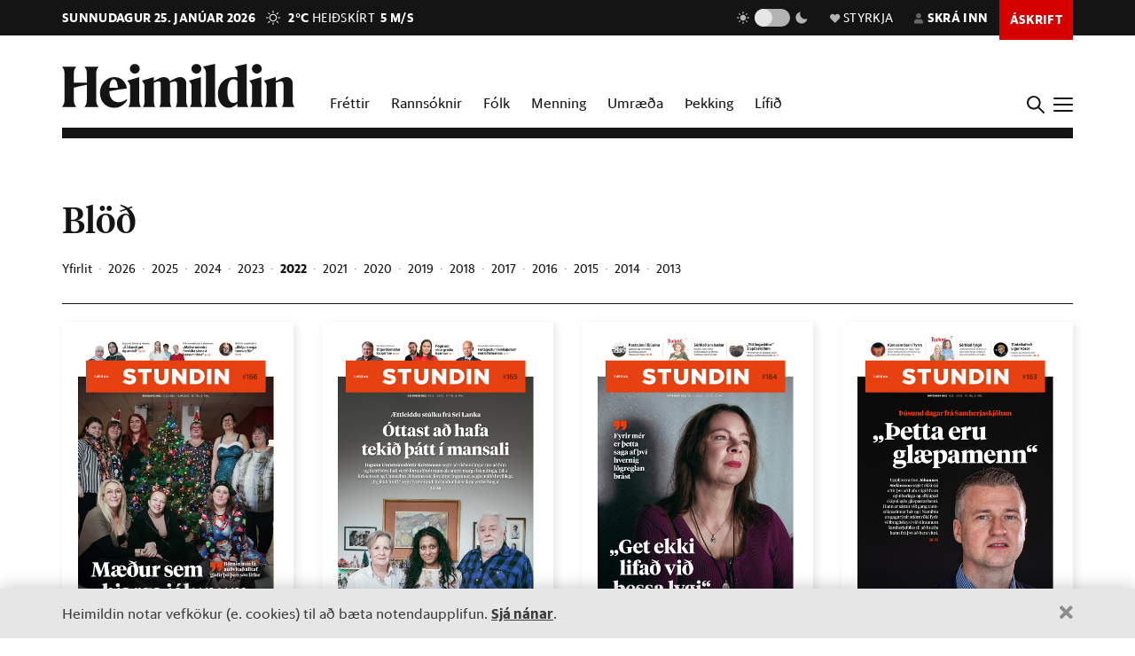

--- FILE ---
content_type: text/html; charset=utf-8
request_url: https://heimildin.is/blod/safn/2022/
body_size: 13099
content:

<!DOCTYPE html>
<!--
 █████   █████           ███                   ███  ████      █████  ███            
░░███   ░░███           ░░░                   ░░░  ░░███     ░░███  ░░░             
 ░███    ░███   ██████  ████  █████████████   ████  ░███   ███████  ████  ████████  
 ░███████████  ███░░███░░███ ░░███░░███░░███ ░░███  ░███  ███░░███ ░░███ ░░███░░███ 
 ░███░░░░░███ ░███████  ░███  ░███ ░███ ░███  ░███  ░███ ░███ ░███  ░███  ░███ ░███ 
 ░███    ░███ ░███░░░   ░███  ░███ ░███ ░███  ░███  ░███ ░███ ░███  ░███  ░███ ░███ 
 █████   █████░░██████  █████ █████░███ █████ █████ █████░░████████ █████ ████ █████
░░░░░   ░░░░░  ░░░░░░  ░░░░░ ░░░░░ ░░░ ░░░░░ ░░░░░ ░░░░░  ░░░░░░░░ ░░░░░ ░░░░ ░░░░░ 
-->
<!--[if lt IE 7]>      <html class="no-js lt-ie9 lt-ie8 lt-ie7"> <![endif]-->
<!--[if IE 7]>         <html class="no-js lt-ie9 lt-ie8"> <![endif]-->
<!--[if IE 8]>         <html class="no-js lt-ie9"> <![endif]-->
<!--[if gt IE 8]><!-->
<html class="no-js" data-theme="light">
<!--<![endif]-->

<head>
    <script type="text/javascript">
    var _sf_startpt = (new Date()).getTime();
    </script>
    <meta charset="utf-8">
    <meta http-equiv="X-UA-Compatible" content="IE=edge,chrome=1">
    <meta name="mobile-web-app-capable" content="yes">

    <title>Heimildin</title>
    <link rel="canonical" href="https://heimildin.is/blod/safn/2022/">

    
    <meta name="keywords" content="Heimildin, fréttir, rannsóknarblaðamennska, umræða, þekking, kosningar, samfélagsmál, menning, stjórnmál, efnahagsmál, viðskipti, umhverfismál, fjölmiðill, óháður fjölmiðill, independent media Iceland, Iceland news, investigative journalism Iceland, award-winning">
    

    
    <meta name="viewport" content="width=device-width, initial-scale=1">
    <meta property="og:site_name" content="Heimildin" />
    <meta property="fb:app_id" content="884358358281006" />
    <meta property="fb:pages" content="737169626371453" />
    <meta name="google-site-verification" content="alRO-Eex0ZLGedKoVzfXcncNNv3J3vKaxxCyCEGVZME" />
    <meta property="og:title" name="og:title" content="Heimildin">
    <meta name="description" content="Heimildin er í dreifðu eignarhaldi og óháð hagsmunaaðilum.">
    <meta property="og:description" name="twitter:description" content="Heimildin er í dreifðu eignarhaldi og óháð hagsmunaaðilum." />
    <meta property="og:url" content="https://heimildin.is" />
    <meta property="og:image" content="https://heimildin.is/media/uploads/images/heimildin-ogimage.png">
    <meta property="og:type" content="website" />   
    <meta property="og:locale" content="is_IS" />
    

    <link rel="canonical" href="https://heimildin.is/">
    <link rel="icon" href="https://cdn.heimildin.is/heimildin/static/site/img/favicon/favicon.svg" media="(prefers-color-scheme: light)">
    <link rel="icon" href="https://cdn.heimildin.is/heimildin/static/site/img/favicon/favicon-dark.svg" media="(prefers-color-scheme: dark)">
    <link rel="icon" type="image/png" sizes="196x196" href="https://cdn.heimildin.is/heimildin/static/site/img/favicon/favicon-192x192.png">
    <link rel="icon" type="image/png" sizes="180x180" href="https://cdn.heimildin.is/heimildin/static/site/img/favicon/favicon-180x180.png">
    <link rel="icon" type="image/png" sizes="128x128" href="https://cdn.heimildin.is/heimildin/static/site/img/favicon/favicon-128x128.png">
    <link rel="icon" type="image/png" sizes="96x96" href="https://cdn.heimildin.is/heimildin/static/site/img/favicon/favicon-96x96.png">
    <link rel="icon" type="image/png" sizes="64x64" href="https://cdn.heimildin.is/heimildin/static/site/img/favicon/favicon-64x64.png">
    <link rel="icon" type="image/png" sizes="32x32" href="https://cdn.heimildin.is/heimildin/static/site/img/favicon/favicon-32x32.png">
    <link rel="icon" type="image/png" sizes="16x16" href="https://cdn.heimildin.is/heimildin/static/site/img/favicon/favicon-16x16.png">
    <link rel="apple-touch-icon" sizes="180x180" href="https://cdn.heimildin.is/heimildin/static/site/img/favicon/og-logo.png">
    <link rel="manifest" href="https://cdn.heimildin.is/heimildin/static/site.webmanifest">
    
    <meta name="msapplication-TileColor" content="#fff">
    <meta name="msapplication-TileImage" content="https://cdn.heimildin.is/heimildin/static/site/img/favicon/og-logo.png">
    <meta name="theme-color" content="#fff" media="(prefers-color-scheme: light)">
    <meta name="theme-color" content="#141414" media="(prefers-color-scheme: dark)">

    
    <script type="application/ld+json">
    {
      "@context": "https://schema.org",
      "@type": "Organization",
      "url": "https://heimildin.is/",
      "name": "Heimildin",
      "logo": {
        "@type": "ImageObject",
        "url": "https://cdn.heimildin.is/heimildin/static/site/img/favicon/favicon.png"
      },
      "sameAs": [
        "https://www.facebook.com/heimildin",
        "https://x.com/heimildin"
      ]
    }
    </script>
    
    
    
    <link rel="stylesheet" href="https://use.typekit.net/vtr7qaz.css">
    <link rel="stylesheet" href="https://cdn.heimildin.is/heimildin/static/CACHE/css/output.2ff7cc707c7c.css" type="text/css" media="screen">
    
    

    <link rel="stylesheet" href="https://cdn.heimildin.is/heimildin/static/site/js/glide/glide.core.min.css"><link rel="stylesheet" href="https://cdn.heimildin.is/heimildin/static/site/js/glide/glide.theme.min.css"><link rel="stylesheet" href="https://cdn.heimildin.is/heimildin/static/site/js/glightbox/glightbox.min.css">
    
    <link rel="alternate" type="application/rss+xml" title="Heimildin RSS" href="https://heimildin.is/rss/">

    
    <script src="https://cdn.heimildin.is/heimildin/static/site/js/vendor/modernizr-2.6.2.min.js"></script>
<script src="https://cdn.heimildin.is/heimildin/static/site/js/vendor/jquery-3.5.0.min.js"></script>
<script src="https://cdn.heimildin.is/heimildin/static/site/js/moment.js"></script>
<script src="https://cdn.heimildin.is/heimildin/static/site/js/axios.min.js"></script>
<script src="https://cdn.heimildin.is/heimildin/static/site/js/js.cookie.js"></script>
<script src="https://cdn.heimildin.is/heimildin/static/site/js/zooming.min.js"></script>
<script src="https://cdn.heimildin.is/heimildin/static/site/js/glightbox/glightbox.min.js"></script>
<script src="https://cdn.heimildin.is/heimildin/static/site/js/glide/glide.min.js"></script>
    <script src="https://cdn.heimildin.is/heimildin/static/site/js/stpoll.js"></script>
<script src="https://cdn.heimildin.is/heimildin/static/site/js/stliveblog.js"></script>
    <!-- Google Tag Manager -->
    <script>
    (function(w, d, s, l, i) {
        w[l] = w[l] || [];
        w[l].push({
            'gtm.start': new Date().getTime(),
            event: 'gtm.js'
        });
        var f = d.getElementsByTagName(s)[0],
            j = d.createElement(s),
            dl = l != 'dataLayer' ? '&l=' + l : '';
        j.async = true;
        j.src =
            'https://www.googletagmanager.com/gtm.js?id=' + i + dl;
        f.parentNode.insertBefore(j, f);
    })(window, document, 'script', 'stAds', 'GTM-T5B3PHF');

    </script>
    <!-- End Google Tag Manager -->
    <script>
    var oc_adzone_queue = [];

    function processZone(banner_object_id) {
        oc_adzone_queue.push(banner_object_id);
    }

    </script>
    <script src='//static.airserve.net/kjarninn/websites/kjarninn/webscript.js'></script>
    <script data-overcast='queue' src='//heartbeat.airserve.net/js/airserve/v10/airserve.js?autorenderzone=1'></script>
    <script defer data-domain="heimildin.is" src="https://plausible.io/js/script.js"></script>
    

    
    <script type="text/javascript" src="//log.gallup.is/gallup.js" async></script>
    

    
    <script type="text/javascript">
    (function() {

        var _sf_async_config = window._sf_async_config = (window._sf_async_config || {});
        _sf_async_config.uid = 67160;
        _sf_async_config.domain = 'heimildin.is';
        _sf_async_config.flickerControl = false;
        _sf_async_config.useCanonical = true;
        _sf_async_config.useCanonicalDomain = true;
        _sf_async_config.sections = '';
        _sf_async_config.authors = '';
        var _cbq = window._cbq = (window._cbq || []);
            _cbq.push(['_acct', 'anon']);
            
        function loadChartbeat() {
            var e = document.createElement('script');
            var n = document.getElementsByTagName('script')[0];
            e.type = 'text/javascript';
            e.async = true;
            e.src = '//static.chartbeat.com/js/chartbeat.js';
            n.parentNode.insertBefore(e, n);
        }
        loadChartbeat();
    })();
    </script>
    <script async src="//static.chartbeat.com/js/chartbeat_mab.js"></script>
    
</head>

<body class="">
    <!-- Google Tag Manager (noscript) -->
    <noscript><iframe src="https://www.googletagmanager.com/ns.html?id=GTM-T5B3PHF" height="0" width="0" style="display:none;visibility:hidden"></iframe></noscript>
    <!-- End Google Tag Manager (noscript) -->
    

    
    <div id="fb-root"></div>
<script async defer crossorigin="anonymous" src="https://connect.facebook.net/en_US/sdk.js#xfbml=1&version=v10.0&appId=884358358281006&autoLogAppEvents=1" nonce="XQbBEkTg"></script>
    

    

    <div id="page_container">
        <section id="page_content">
            
            
            

<div id="top-header">
    <div class="container">
        <div class="top-header__nav">
            <nav class="top-header__nav__left">
                <ul class="status">
                    <li class="today">sunnudagur 25. janúar 2026</li>
                    <li class="weather">
<a href="https://www.blika.is/spa/4" target="_blank">
    <img class="weather-icon" src="https://cdn.heimildin.is/heimildin/static/site/img/vedur/clear.svg">
	<span class="weather-temp">2°C</span>
    <span class="weather-text">Heiðskírt</span>
	<span class="weather-wind">5 m/s</span>
</a>

</li>
                </ul>
                <div class="logo"><a href="/"><svg version="1.2" baseProfile="tiny" id="Layer_1" xmlns="http://www.w3.org/2000/svg" xmlns:xlink="http://www.w3.org/1999/xlink"
     x="0px" y="0px" viewBox="0 0 376.748 72" overflow="visible" xml:space="preserve">
<path d="M331.691,36.251v23.325c0,4.309-0.093,6.089-2.81,10.585h20.421c-2.623-4.496-2.623-6.276-2.623-10.585V30.725l0.562-0.188
    c3.934-1.499,6.089-2.061,7.869-2.061c2.435,0,3.934,1.312,3.934,4.965v26.135c0,4.309-0.094,6.182-2.623,10.585h20.327
    c-2.623-4.496-2.81-6.276-2.81-10.585V32.13c0-5.808-3.466-10.585-10.117-10.585c-4.496,0-9.836,2.716-13.77,4.777l-3.372,1.686
    v-6.463l-19.484,5.807C331.317,32.692,331.691,33.722,331.691,36.251 M308.114,36.251v23.325c0,4.309-0.093,6.089-2.81,10.585
    h20.608c-2.623-4.496-2.81-6.276-2.81-10.585V21.545l-19.484,5.807C307.74,32.692,308.114,33.722,308.114,36.251 M315.796,15.831
    c4.309,0,8.055-3.56,8.055-7.869c0-4.215-3.746-7.775-8.055-7.775c-4.216,0-7.963,3.56-7.963,7.775
    C307.833,12.271,311.58,15.831,315.796,15.831 M268.089,44.588c0-14.894,4.683-19.578,9.742-19.578c2.623,0,4.871,1.312,6.557,3.092
    v32.973c-1.78,1.405-3.747,2.342-6.464,2.342C272.772,63.417,268.089,58.733,268.089,44.588 M284.388,14.613v7.306
    c-1.593-0.281-3.279-0.374-5.152-0.374c-15.55,0-26.416,10.585-26.416,26.884c0,15.175,8.243,23.043,17.517,23.043
    c5.152,0,10.304-2.903,14.051-7.306v5.995h17.798c-2.623-4.496-2.81-6.276-2.81-10.585V0l-19.578,4.59
    C283.919,9.742,284.388,11.147,284.388,14.613 M233.187,14.613v44.963c0,4.309-0.094,6.089-2.811,10.585h20.609
    c-2.717-4.496-2.811-6.276-2.811-10.585V0l-19.671,4.59C232.718,9.742,233.187,11.147,233.187,14.613 M210.116,36.251v23.325
    c0,4.309-0.094,6.089-2.811,10.585h20.609c-2.623-4.496-2.811-6.276-2.811-10.585V21.545l-19.484,5.807
    C209.741,32.692,210.116,33.722,210.116,36.251 M217.797,15.831c4.309,0,8.056-3.56,8.056-7.869c0-4.215-3.747-7.775-8.056-7.775
    c-4.216,0-7.962,3.56-7.962,7.775C209.835,12.271,213.581,15.831,217.797,15.831 M133.829,36.251v23.325
    c0,4.309-0.094,6.089-2.81,10.585h19.859c-1.874-4.871-2.061-6.37-2.061-10.585V30.725l0.468-0.188
    c3.56-1.405,5.808-2.061,7.213-2.061c2.435,0,3.653,1.406,3.653,4.778v26.322c0,4.215-0.093,5.714-2.061,10.585h19.11
    c-1.967-4.871-2.061-6.37-2.061-10.585V32.13c0-0.469,0-0.937-0.094-1.405l0.562-0.188c3.56-1.405,5.808-2.061,7.213-2.061
    c2.436,0,3.653,1.406,3.653,4.778v26.322c0,4.215-0.093,5.714-2.06,10.585h19.765c-2.623-4.496-2.811-6.276-2.811-10.585V32.13
    c0-5.808-3.465-10.585-10.023-10.585c-4.121,0-8.992,2.622-12.645,4.59l-4.122,2.154c-1.218-3.934-4.496-6.744-9.461-6.744
    c-4.215,0-9.086,2.622-12.646,4.59l-3.653,1.873v-6.463l-19.484,5.807C133.454,32.692,133.829,33.722,133.829,36.251
     M110.252,36.251v23.325c0,4.309-0.094,6.089-2.81,10.585h20.608c-2.623-4.496-2.81-6.276-2.81-10.585V21.545l-19.484,5.807
    C109.877,32.692,110.252,33.722,110.252,36.251 M117.933,15.831c4.309,0,8.056-3.56,8.056-7.869c0-4.215-3.747-7.775-8.056-7.775
    c-4.215,0-7.962,3.56-7.962,7.775C109.971,12.271,113.718,15.831,117.933,15.831 M83.837,25.01c3.653,0,5.995,5.434,6.744,13.864
    H76.717C77.373,28.664,80.277,25.01,83.837,25.01 M84.586,71.472c9.086,0,16.393-5.058,20.608-11.896v-2.529
    c-3.934,3.185-8.524,5.245-13.583,5.245c-9.179,0-14.613-6.182-14.987-17.797c9.554-1.78,19.015-3.185,28.57-4.497
    c-1.686-9.648-7.962-18.453-20.514-18.453c-12.084,0-23.231,10.866-23.231,25.385C61.449,61.356,71.097,71.472,84.586,71.472
     M0,70.161h23.044c-3.747-5.246-3.841-7.025-3.841-11.334v-20.14c6.932-1.78,13.957-3.279,20.889-4.684v24.824
    c0,4.309-0.094,6.088-3.84,11.334h23.043c-3.653-5.246-3.84-7.025-3.84-11.334V15.924c0-4.309,0.187-6.089,3.84-11.334H36.252
    c3.746,5.245,3.84,7.025,3.84,11.334v14.613H19.203V15.924c0-4.309,0.094-6.089,3.841-11.334H0
    c3.653,5.245,3.841,7.025,3.841,11.334v42.903C3.841,63.136,3.653,64.915,0,70.161"/>

</svg></a></div>
            </nav>
            <nav class="top-header__nav__right">
                <ul>
                    <li class="darkmode_toggle">
                        <div class="theme-switch-wrapper">
                            <svg class="light" width="24" height="24" viewBox="0 0 24 24" fill="none" xmlns="http://www.w3.org/2000/svg">
                                <path d="M6.995 12C6.995 14.761 9.241 17.007 12.002 17.007C14.763 17.007 17.009 14.761 17.009 12C17.009 9.239 14.763 6.993 12.002 6.993C9.241 6.993 6.995 9.239 6.995 12ZM11 19H13V22H11V19ZM11 2H13V5H11V2ZM2 11H5V13H2V11ZM19 11H22V13H19V11Z" />
                                <path d="M5.63702 19.778L4.22302 18.364L6.34402 16.243L7.75802 17.657L5.63702 19.778Z" />
                                <path d="M16.242 6.34405L18.364 4.22205L19.778 5.63605L17.656 7.75805L16.242 6.34405Z" />
                                <path d="M6.34402 7.75902L4.22302 5.63702L5.63802 4.22302L7.75802 6.34502L6.34402 7.75902Z" />
                                <path d="M19.778 18.3639L18.364 19.7779L16.242 17.6559L17.656 16.2419L19.778 18.3639Z" />
                            </svg>
                            <label class="theme-switch-top" for="darkmode_checkbox_top">
                                <input type="checkbox" id="darkmode_checkbox_top" />
                                <div class="slider round"></div>
                            </label>
                            <svg class="dark" width="24" height="24" viewBox="0 0 24 24" fill="none" xmlns="http://www.w3.org/2000/svg">
                                <path d="M12 11.807C10.7418 10.5483 9.88488 8.94484 9.53762 7.1993C9.19037 5.45375 9.36832 3.64444 10.049 2C8.10826 2.38205 6.3256 3.33431 4.92899 4.735C1.02399 8.64 1.02399 14.972 4.92899 18.877C8.83499 22.783 15.166 22.782 19.072 18.877C20.4723 17.4805 21.4245 15.6983 21.807 13.758C20.1625 14.4385 18.3533 14.6164 16.6077 14.2692C14.8622 13.9219 13.2588 13.0651 12 11.807V11.807Z" />
                            </svg>
                        </div>
                    </li>
                    <li class="donate">
                        <a href="/heimildin/styrkja/"><span class="menu-item__text"><span class="icon"></span>Styrkja</span></a>
                    </li>
                    <li class="user">
                        <a id="user_btn">
                            
                            <span class="menu-item__text"><span class="icon"></span>Skrá inn</span>
                            
                        </a>
                    </li>
                    
                    <li class="subscribe">
                        <a href="/askrift/?reftag=mainmenu"><span class="menu-item__text">Áskrift</span></a>
                    </li>
                    
                    
                    <li class="menu" id="menu_btn_top">
                        <div class="hamburger">
                            <span></span>
                            <span></span>
                            <span></span>
                            <span></span>
                        </div>
                    </li>
                </ul>
            </nav>
        </div>
    </div>
    <!-- Side navigation -->
    

<nav id="sidenav" class="header__sidenav">
    <div class="sidenav-content">

        <div class="sidenav-search">
            <form action="/leit/">
                <div class="search-wrapper">
                    <input type="text" name="q" placeholder="Leitarorð" id="search_box_input">
                </div>                    
            </form>
        </div>

        

        <div class="sidenav-menu__content">
            
            
<ul class="sidenav-menu sidenav-menu__content sidenav-menu-sidemenu-a">
    
        <li class="menu-item menu-item--link forsida">
            <a href="/">Forsíða</a>
        </li>
    
        <li class="menu-item menu-item--link frettir">
            <a href="/frettir/">Fréttir</a>
        </li>
    
        <li class="menu-item menu-item--link rannsoknir">
            <a href="/rannsoknir/">Rannsóknir</a>
        </li>
    
        <li class="menu-item menu-item--link folk">
            <a href="/folk/">Fólk</a>
        </li>
    
        <li class="menu-item menu-item--link menning">
            <a href="/menning/">Menning</a>
        </li>
    
        <li class="menu-item menu-item--link umraeda">
            <a href="/umraeda/">Umræða</a>
        </li>
    
        <li class="menu-item menu-item--link thekking">
            <a href="/thekking/">Þekking</a>
        </li>
    
        <li class="menu-item menu-item--link lifid">
            <a href="/lifid/">Lífið</a>
        </li>
    
        <li class="menu-item menu-item--link thaettir">
            <a href="/thaettir/">Þættir</a>
        </li>
    
        <li class="menu-item menu-item--link fasteignir">
            <a href="/fasteignir/">Fasteignir</a>
        </li>
    
        <li class="menu-item menu-item--link /tekjur/2024/">
            <a href="">Hátekjulistinn</a>
        </li>
    
</ul>


            
        </div>


        <div class="sidenav-menu__actions">
            
            
<ul class="sidenav-menu sidenav-menu__content sidenav-menu-sidemenu-b">
    
        <li class="menu-item menu-item--link blod">
            <a href="/utgafa/">Blöð</a>
        </li>
    
        <li class="menu-item menu-item--link frettabref">
            <a href="/frettabref/">Fréttabréf</a>
        </li>
    
        <li class="menu-item menu-item--link askrift">
            <a href="/askrift/?reftag=sidemenu">Áskrift</a>
        </li>
    
        <li class="menu-item menu-item--link styrkja">
            <a href="/heimildin/styrkja/">Styrkja</a>
        </li>
    
        <li class="menu-item menu-item--link gjafabref">
            <a href="/heimildin/gjafabref/">Gefa áskrift</a>
        </li>
    
        <li class="menu-item menu-item--link visbending">
            <a href="https://visbending.is/">Vísbending</a>
        </li>
    
        <li class="menu-item menu-item--link abending">
            <a href="/abending/">Benda á frétt</a>
        </li>
    
        <li class="menu-item menu-item--link um">
            <a href="/heimildin/">Um Heimildina</a>
        </li>
    
        <li class="menu-item menu-item--link storf">
            <a href="/heimildin/storf/">Laus störf</a>
        </li>
    
        <li class="menu-item menu-item--link auglysingar">
            <a href="/auglysingar/">Auglýsingar</a>
        </li>
    
</ul>


            
        </div>

        <ul class="sidenav-social">
            
            <li><a href="//facebook.com/heimildin"><i class="fa fab fa-facebook-f"></i></a></li>
            <li><a href="//twitter.com/heimildin"><i class="fa fab fa-twitter"></i></a></li>
            <li><a href="//instagram.com/heimildin.is"><i class="fa fab fa-instagram"></i></a></li>
            <li><a href="/rss/"><i class="fa fa-rss"></i></a></li>
            
        </ul>

        <div class="sidenav-darkmode_toggle">
            <h3>Útlit viðmóts</h3>
            <div class="theme-switch-wrapper">
                <span class="theme-switch-text light">Ljóst</span>
                <label class="theme-switch-side" for="darkmode_checkbox">
                    <input type="checkbox" id="darkmode_checkbox" />
                    <div class="slider round"></div>
                </label>
                <span class="theme-switch-text dark">Dökkt</span>
            </div>            
        </div>

        <div class="sidenav-disclaimer">© <strong>2026 Sameinaða útgáfufélagið ehf.</strong> Allur réttur áskilinn. Notkun á efni miðilsins er óheimil án samþykkis.</div>
    </div>
</nav>


</div>
<div id="header-placeholder"></div>
<header id="header">
    <div class="container">
        <div class="header__container">
            <div class="header__logo">
                <div class="logo"><a href="/"><svg version="1.2" baseProfile="tiny" id="Layer_1" xmlns="http://www.w3.org/2000/svg" xmlns:xlink="http://www.w3.org/1999/xlink"
     x="0px" y="0px" viewBox="0 0 376.748 72" overflow="visible" xml:space="preserve">
<path d="M331.691,36.251v23.325c0,4.309-0.093,6.089-2.81,10.585h20.421c-2.623-4.496-2.623-6.276-2.623-10.585V30.725l0.562-0.188
    c3.934-1.499,6.089-2.061,7.869-2.061c2.435,0,3.934,1.312,3.934,4.965v26.135c0,4.309-0.094,6.182-2.623,10.585h20.327
    c-2.623-4.496-2.81-6.276-2.81-10.585V32.13c0-5.808-3.466-10.585-10.117-10.585c-4.496,0-9.836,2.716-13.77,4.777l-3.372,1.686
    v-6.463l-19.484,5.807C331.317,32.692,331.691,33.722,331.691,36.251 M308.114,36.251v23.325c0,4.309-0.093,6.089-2.81,10.585
    h20.608c-2.623-4.496-2.81-6.276-2.81-10.585V21.545l-19.484,5.807C307.74,32.692,308.114,33.722,308.114,36.251 M315.796,15.831
    c4.309,0,8.055-3.56,8.055-7.869c0-4.215-3.746-7.775-8.055-7.775c-4.216,0-7.963,3.56-7.963,7.775
    C307.833,12.271,311.58,15.831,315.796,15.831 M268.089,44.588c0-14.894,4.683-19.578,9.742-19.578c2.623,0,4.871,1.312,6.557,3.092
    v32.973c-1.78,1.405-3.747,2.342-6.464,2.342C272.772,63.417,268.089,58.733,268.089,44.588 M284.388,14.613v7.306
    c-1.593-0.281-3.279-0.374-5.152-0.374c-15.55,0-26.416,10.585-26.416,26.884c0,15.175,8.243,23.043,17.517,23.043
    c5.152,0,10.304-2.903,14.051-7.306v5.995h17.798c-2.623-4.496-2.81-6.276-2.81-10.585V0l-19.578,4.59
    C283.919,9.742,284.388,11.147,284.388,14.613 M233.187,14.613v44.963c0,4.309-0.094,6.089-2.811,10.585h20.609
    c-2.717-4.496-2.811-6.276-2.811-10.585V0l-19.671,4.59C232.718,9.742,233.187,11.147,233.187,14.613 M210.116,36.251v23.325
    c0,4.309-0.094,6.089-2.811,10.585h20.609c-2.623-4.496-2.811-6.276-2.811-10.585V21.545l-19.484,5.807
    C209.741,32.692,210.116,33.722,210.116,36.251 M217.797,15.831c4.309,0,8.056-3.56,8.056-7.869c0-4.215-3.747-7.775-8.056-7.775
    c-4.216,0-7.962,3.56-7.962,7.775C209.835,12.271,213.581,15.831,217.797,15.831 M133.829,36.251v23.325
    c0,4.309-0.094,6.089-2.81,10.585h19.859c-1.874-4.871-2.061-6.37-2.061-10.585V30.725l0.468-0.188
    c3.56-1.405,5.808-2.061,7.213-2.061c2.435,0,3.653,1.406,3.653,4.778v26.322c0,4.215-0.093,5.714-2.061,10.585h19.11
    c-1.967-4.871-2.061-6.37-2.061-10.585V32.13c0-0.469,0-0.937-0.094-1.405l0.562-0.188c3.56-1.405,5.808-2.061,7.213-2.061
    c2.436,0,3.653,1.406,3.653,4.778v26.322c0,4.215-0.093,5.714-2.06,10.585h19.765c-2.623-4.496-2.811-6.276-2.811-10.585V32.13
    c0-5.808-3.465-10.585-10.023-10.585c-4.121,0-8.992,2.622-12.645,4.59l-4.122,2.154c-1.218-3.934-4.496-6.744-9.461-6.744
    c-4.215,0-9.086,2.622-12.646,4.59l-3.653,1.873v-6.463l-19.484,5.807C133.454,32.692,133.829,33.722,133.829,36.251
     M110.252,36.251v23.325c0,4.309-0.094,6.089-2.81,10.585h20.608c-2.623-4.496-2.81-6.276-2.81-10.585V21.545l-19.484,5.807
    C109.877,32.692,110.252,33.722,110.252,36.251 M117.933,15.831c4.309,0,8.056-3.56,8.056-7.869c0-4.215-3.747-7.775-8.056-7.775
    c-4.215,0-7.962,3.56-7.962,7.775C109.971,12.271,113.718,15.831,117.933,15.831 M83.837,25.01c3.653,0,5.995,5.434,6.744,13.864
    H76.717C77.373,28.664,80.277,25.01,83.837,25.01 M84.586,71.472c9.086,0,16.393-5.058,20.608-11.896v-2.529
    c-3.934,3.185-8.524,5.245-13.583,5.245c-9.179,0-14.613-6.182-14.987-17.797c9.554-1.78,19.015-3.185,28.57-4.497
    c-1.686-9.648-7.962-18.453-20.514-18.453c-12.084,0-23.231,10.866-23.231,25.385C61.449,61.356,71.097,71.472,84.586,71.472
     M0,70.161h23.044c-3.747-5.246-3.841-7.025-3.841-11.334v-20.14c6.932-1.78,13.957-3.279,20.889-4.684v24.824
    c0,4.309-0.094,6.088-3.84,11.334h23.043c-3.653-5.246-3.84-7.025-3.84-11.334V15.924c0-4.309,0.187-6.089,3.84-11.334H36.252
    c3.746,5.245,3.84,7.025,3.84,11.334v14.613H19.203V15.924c0-4.309,0.094-6.089,3.841-11.334H0
    c3.653,5.245,3.841,7.025,3.841,11.334v42.903C3.841,63.136,3.653,64.915,0,70.161"/>

</svg></a></div>
            </div>
            <div class="header__menu">
                
                
<ul class="menu menu__content menu-mainmenu">
    
        <li class="menu-item menu-item--link frettir">
            <a href="/frettir/">Fréttir</a>
        </li>
    
        <li class="menu-item menu-item--link rannsoknir">
            <a href="/rannsoknir/">Rannsóknir</a>
        </li>
    
        <li class="menu-item menu-item--link folk">
            <a href="/folk/">Fólk</a>
        </li>
    
        <li class="menu-item menu-item--link menning">
            <a href="/menning/">Menning</a>
        </li>
    
        <li class="menu-item menu-item--link umraeda">
            <a href="/umraeda/">Umræða</a>
        </li>
    
        <li class="menu-item menu-item--link thekking">
            <a href="/thekking/">Þekking</a>
        </li>
    
        <li class="menu-item menu-item--link lifid">
            <a href="/lifid/">Lífið</a>
        </li>
    
</ul>


                
            </div>
            <div class="header__btns">
                <div id="search_btn">
                    <svg class="search-icon" viewBox="0 0 18 18">
                        <path class="st0" d="M12.3,7c0,2.8-2.3,5.2-5.2,5.2S1.9,9.9,1.9,7s2.3-5.2,5.2-5.2S12.3,4.2,12.3,7 M17.7,16.4l-5.1-5
                        c0.9-1.2,1.5-2.7,1.5-4.3c0-3.9-3.2-7-7.1-7S0,3.1,0,7s3.2,7,7.1,7c1.6,0,3-0.5,4.2-1.4l5.1,5.1c0,0,0.7,0.7,1.3,0
                        C17.7,17.7,18.4,17,17.7,16.4" />
                    </svg>
                </div>
                <div id="menu_btn">
                    <div class="hamburger">
                        <span></span>
                        <span></span>
                        <span></span>
                        <span></span>
                    </div>
                </div>
            </div>
        </div>
    </div>
</header>
<div id="sidenav__bg"></div>

            
            <div id="subheader">
                
                <div class="container">
                    
                </div>
                
            </div>
            <section id="page">
                
<div class="issue-list">
    <div class="container">
        <header class="page-header">
            <h1 class="page-title">Blöð</h1>
            
<nav class="page-header-nav">
    <div class="page-header-nav__label">Blöð</div>
    <ul class="page-header-nav__list">
        <li class="page-header-nav__item"><a href="/blod/">Yfirlit</a></li>
        
        <li class="page-header-nav__item"><a href="/blod/safn/2026/">2026</a></li>
        
        <li class="page-header-nav__item"><a href="/blod/safn/2025/">2025</a></li>
        
        <li class="page-header-nav__item"><a href="/blod/safn/2024/">2024</a></li>
        
        <li class="page-header-nav__item"><a href="/blod/safn/2023/">2023</a></li>
        
        <li class="page-header-nav__item"><a class="active" href="/blod/safn/2022/">2022</a></li>
        
        <li class="page-header-nav__item"><a href="/blod/safn/2021/">2021</a></li>
        
        <li class="page-header-nav__item"><a href="/blod/safn/2020/">2020</a></li>
        
        <li class="page-header-nav__item"><a href="/blod/safn/2019/">2019</a></li>
        
        <li class="page-header-nav__item"><a href="/blod/safn/2018/">2018</a></li>
        
        <li class="page-header-nav__item"><a href="/blod/safn/2017/">2017</a></li>
        
        <li class="page-header-nav__item"><a href="/blod/safn/2016/">2016</a></li>
        
        <li class="page-header-nav__item"><a href="/blod/safn/2015/">2015</a></li>
        
        <li class="page-header-nav__item"><a href="/blod/safn/2014/">2014</a></li>
        
        <li class="page-header-nav__item"><a href="/blod/safn/2013/">2013</a></li>
        
    </ul>
</nav>

        </header>
        <div class="issue-grid">
            
            
            
<article class="issue-item issue-item--small">
    <div class="issue-item__cover">
        
        <img 
            class="lazy"
            src="/media/issues/covers/thumbs/pvNJldv1E38h_100x145_fqUjGHhw.jpg"
            data-src="/media/issues/covers/thumbs/pvNJldv1E38h_500x725_GJuWy_AR.jpg"
            alt="Stundin - Blað #166"
        >
        
    </div>
    
    <div class="issue-item__info"><span class="issue-item__title">Stundin #166</span> <span class="issue-item__date">21/12/2022</span></div>
    <a href="/blod/stundin/166/" class="issue-item__url"></a>
</article>

            
            
            
            
<article class="issue-item issue-item--small">
    <div class="issue-item__cover">
        
        <img 
            class="lazy"
            src="/media/issues/covers/thumbs/VAaU2xrE23nO_100x145_fqUjGHhw.jpg"
            data-src="/media/issues/covers/thumbs/VAaU2xrE23nO_500x725_GJuWy_AR.jpg"
            alt="Stundin - Blað #165"
        >
        
    </div>
    
    <div class="issue-item__info"><span class="issue-item__title">Stundin #165</span> <span class="issue-item__date">09/12/2022</span></div>
    <a href="/blod/stundin/165/" class="issue-item__url"></a>
</article>

            
            
            
            
<article class="issue-item issue-item--small">
    <div class="issue-item__cover">
        
        <img 
            class="lazy"
            src="/media/issues/covers/thumbs/jk6jiMiFtiKL_100x145_fqUjGHhw.jpg"
            data-src="/media/issues/covers/thumbs/jk6jiMiFtiKL_500x725_GJuWy_AR.jpg"
            alt="Stundin - Blað #164"
        >
        
    </div>
    
    <div class="issue-item__info"><span class="issue-item__title">Stundin #164</span> <span class="issue-item__date">25/11/2022</span></div>
    <a href="/blod/stundin/164/" class="issue-item__url"></a>
</article>

            
            
            
            
<article class="issue-item issue-item--small">
    <div class="issue-item__cover">
        
        <img 
            class="lazy"
            src="/media/issues/covers/thumbs/lBNy5iBfOXRg_100x145_fqUjGHhw.jpg"
            data-src="/media/issues/covers/thumbs/lBNy5iBfOXRg_500x725_GJuWy_AR.jpg"
            alt="Stundin - Blað #163"
        >
        
    </div>
    
    <div class="issue-item__info"><span class="issue-item__title">Stundin #163</span> <span class="issue-item__date">11/11/2022</span></div>
    <a href="/blod/stundin/163/" class="issue-item__url"></a>
</article>

            
            
            
            
<article class="issue-item issue-item--small">
    <div class="issue-item__cover">
        
        <img 
            class="lazy"
            src="/media/issues/covers/thumbs/mhDPpdUMK3Ev_100x145_fqUjGHhw.jpg"
            data-src="/media/issues/covers/thumbs/mhDPpdUMK3Ev_500x725_GJuWy_AR.jpg"
            alt="Stundin - Blað #162"
        >
        
    </div>
    
    <div class="issue-item__info"><span class="issue-item__title">Stundin #162</span> <span class="issue-item__date">28/10/2022</span></div>
    <a href="/blod/stundin/162/" class="issue-item__url"></a>
</article>

            
            
            
            
<article class="issue-item issue-item--small">
    <div class="issue-item__cover">
        
        <img 
            class="lazy"
            src="/media/issues/covers/thumbs/h-aori7MiLic_100x145_fqUjGHhw.jpg"
            data-src="/media/issues/covers/thumbs/h-aori7MiLic_500x725_GJuWy_AR.jpg"
            alt="Stundin - Blað #161"
        >
        
    </div>
    
    <div class="issue-item__info"><span class="issue-item__title">Stundin #161</span> <span class="issue-item__date">14/10/2022</span></div>
    <a href="/blod/stundin/161/" class="issue-item__url"></a>
</article>

            
            
            
            
<article class="issue-item issue-item--small">
    <div class="issue-item__cover">
        
        <img 
            class="lazy"
            src="/media/issues/covers/thumbs/v7APgHZVoLR-_100x145_fqUjGHhw.jpg"
            data-src="/media/issues/covers/thumbs/v7APgHZVoLR-_500x725_GJuWy_AR.jpg"
            alt="Stundin - Blað #160"
        >
        
    </div>
    
    <div class="issue-item__info"><span class="issue-item__title">Stundin #160</span> <span class="issue-item__date">30/09/2022</span></div>
    <a href="/blod/stundin/160/" class="issue-item__url"></a>
</article>

            
            
            
            
<article class="issue-item issue-item--small">
    <div class="issue-item__cover">
        
        <img 
            class="lazy"
            src="/media/issues/covers/thumbs/GCwTeT-FXaIW_100x145_fqUjGHhw.jpg"
            data-src="/media/issues/covers/thumbs/GCwTeT-FXaIW_500x725_GJuWy_AR.jpg"
            alt="Stundin - Blað #159"
        >
        
    </div>
    
    <div class="issue-item__info"><span class="issue-item__title">Stundin #159</span> <span class="issue-item__date">09/09/2022</span></div>
    <a href="/blod/stundin/159/" class="issue-item__url"></a>
</article>

            
            
            
            
<article class="issue-item issue-item--small">
    <div class="issue-item__cover">
        
        <img 
            class="lazy"
            src="/media/issues/covers/thumbs/PKab0Q_9_HT7_100x145_fqUjGHhw.jpg"
            data-src="/media/issues/covers/thumbs/PKab0Q_9_HT7_500x725_GJuWy_AR.jpg"
            alt="Stundin - Blað #158"
        >
        
    </div>
    
    <div class="issue-item__info"><span class="issue-item__title">Stundin #158</span> <span class="issue-item__date">20/08/2022</span></div>
    <a href="/blod/stundin/158/" class="issue-item__url"></a>
</article>

            
            
            
            
<article class="issue-item issue-item--small">
    <div class="issue-item__cover">
        
        <img 
            class="lazy"
            src="/media/issues/covers/thumbs/m1WTY0oiilRm_100x145_fqUjGHhw.jpg"
            data-src="/media/issues/covers/thumbs/m1WTY0oiilRm_500x725_GJuWy_AR.jpg"
            alt="Stundin - Blað #157"
        >
        
    </div>
    
    <div class="issue-item__info"><span class="issue-item__title">Stundin #157</span> <span class="issue-item__date">29/07/2022</span></div>
    <a href="/blod/stundin/157/" class="issue-item__url"></a>
</article>

            
            
            
            
<article class="issue-item issue-item--small">
    <div class="issue-item__cover">
        
        <img 
            class="lazy"
            src="/media/issues/covers/thumbs/CTKQ0F2cC-ZL_100x145_fqUjGHhw.jpg"
            data-src="/media/issues/covers/thumbs/CTKQ0F2cC-ZL_500x725_GJuWy_AR.jpg"
            alt="Stundin - Blað #156"
        >
        
    </div>
    
    <div class="issue-item__info"><span class="issue-item__title">Stundin #156</span> <span class="issue-item__date">17/06/2022</span></div>
    <a href="/blod/stundin/156/" class="issue-item__url"></a>
</article>

            
            
            
            
<article class="issue-item issue-item--small">
    <div class="issue-item__cover">
        
        <img 
            class="lazy"
            src="/media/issues/covers/thumbs/i-cWp6SzPbXE_100x145_fqUjGHhw.jpg"
            data-src="/media/issues/covers/thumbs/i-cWp6SzPbXE_500x725_GJuWy_AR.jpg"
            alt="Stundin - Blað #155"
        >
        
    </div>
    
    <div class="issue-item__info"><span class="issue-item__title">Stundin #155</span> <span class="issue-item__date">27/05/2022</span></div>
    <a href="/blod/stundin/155/" class="issue-item__url"></a>
</article>

            
            
            
            
<article class="issue-item issue-item--small">
    <div class="issue-item__cover">
        
        <img 
            class="lazy"
            src="/media/issues/covers/thumbs/ubKBZgrGBXx7_100x145_fqUjGHhw.jpg"
            data-src="/media/issues/covers/thumbs/ubKBZgrGBXx7_500x725_GJuWy_AR.jpg"
            alt="Stundin - Blað #154"
        >
        
    </div>
    
    <div class="issue-item__info"><span class="issue-item__title">Stundin #154</span> <span class="issue-item__date">11/05/2022</span></div>
    <a href="/blod/stundin/154/" class="issue-item__url"></a>
</article>

            
            
            
            
<article class="issue-item issue-item--small">
    <div class="issue-item__cover">
        
        <img 
            class="lazy"
            src="/media/issues/covers/thumbs/ecLn8xikIH89_100x145_fqUjGHhw.jpg"
            data-src="/media/issues/covers/thumbs/ecLn8xikIH89_500x725_GJuWy_AR.jpg"
            alt="Stundin - Blað #153"
        >
        
    </div>
    
    <div class="issue-item__info"><span class="issue-item__title">Stundin #153</span> <span class="issue-item__date">13/04/2022</span></div>
    <a href="/blod/stundin/153/" class="issue-item__url"></a>
</article>

            
            
            
            
<article class="issue-item issue-item--small">
    <div class="issue-item__cover">
        
        <img 
            class="lazy"
            src="/media/issues/covers/thumbs/bZ5znQvJln54_100x145_fqUjGHhw.jpg"
            data-src="/media/issues/covers/thumbs/bZ5znQvJln54_500x725_GJuWy_AR.jpg"
            alt="Stundin - Blað #152"
        >
        
    </div>
    
    <div class="issue-item__info"><span class="issue-item__title">Stundin #152</span> <span class="issue-item__date">18/03/2022</span></div>
    <a href="/blod/stundin/152/" class="issue-item__url"></a>
</article>

            
            
            
            
<article class="issue-item issue-item--small">
    <div class="issue-item__cover">
        
        <img 
            class="lazy"
            src="/media/issues/covers/thumbs/39rhmEHvAFCh_100x145_fqUjGHhw.jpg"
            data-src="/media/issues/covers/thumbs/39rhmEHvAFCh_500x725_GJuWy_AR.jpg"
            alt="Stundin - Blað #151"
        >
        
    </div>
    
    <div class="issue-item__info"><span class="issue-item__title">Stundin #151</span> <span class="issue-item__date">25/02/2022</span></div>
    <a href="/blod/stundin/151/" class="issue-item__url"></a>
</article>

            
            
            
            
<article class="issue-item issue-item--small">
    <div class="issue-item__cover">
        
        <img 
            class="lazy"
            src="/media/issues/covers/thumbs/sN5QrB-rO5af_100x145_fqUjGHhw.jpg"
            data-src="/media/issues/covers/thumbs/sN5QrB-rO5af_500x725_GJuWy_AR.jpg"
            alt="Stundin - Blað #150"
        >
        
    </div>
    
    <div class="issue-item__info"><span class="issue-item__title">Stundin #150</span> <span class="issue-item__date">04/02/2022</span></div>
    <a href="/blod/stundin/150/" class="issue-item__url"></a>
</article>

            
            
            
            
<article class="issue-item issue-item--small">
    <div class="issue-item__cover">
        
        <img 
            class="lazy"
            src="/media/issues/covers/thumbs/Fzev9XGcfMKi_100x145_fqUjGHhw.jpg"
            data-src="/media/issues/covers/thumbs/Fzev9XGcfMKi_500x725_GJuWy_AR.jpg"
            alt="Stundin - Blað #149"
        >
        
    </div>
    
    <div class="issue-item__info"><span class="issue-item__title">Stundin #149</span> <span class="issue-item__date">14/01/2022</span></div>
    <a href="/blod/stundin/149/" class="issue-item__url"></a>
</article>

            
            
        </div>
    </div>
</div>

                
            </section><!-- #page -->
            
            <footer id="footer">
                
                <div class="container">
    <div class="footer__content">
        <div class="footer__logo">
            <div class="logo"><a href="/"><svg version="1.2" baseProfile="tiny" id="Layer_1" xmlns="http://www.w3.org/2000/svg" xmlns:xlink="http://www.w3.org/1999/xlink"
     x="0px" y="0px" viewBox="0 0 376.748 72" overflow="visible" xml:space="preserve">
<path d="M331.691,36.251v23.325c0,4.309-0.093,6.089-2.81,10.585h20.421c-2.623-4.496-2.623-6.276-2.623-10.585V30.725l0.562-0.188
    c3.934-1.499,6.089-2.061,7.869-2.061c2.435,0,3.934,1.312,3.934,4.965v26.135c0,4.309-0.094,6.182-2.623,10.585h20.327
    c-2.623-4.496-2.81-6.276-2.81-10.585V32.13c0-5.808-3.466-10.585-10.117-10.585c-4.496,0-9.836,2.716-13.77,4.777l-3.372,1.686
    v-6.463l-19.484,5.807C331.317,32.692,331.691,33.722,331.691,36.251 M308.114,36.251v23.325c0,4.309-0.093,6.089-2.81,10.585
    h20.608c-2.623-4.496-2.81-6.276-2.81-10.585V21.545l-19.484,5.807C307.74,32.692,308.114,33.722,308.114,36.251 M315.796,15.831
    c4.309,0,8.055-3.56,8.055-7.869c0-4.215-3.746-7.775-8.055-7.775c-4.216,0-7.963,3.56-7.963,7.775
    C307.833,12.271,311.58,15.831,315.796,15.831 M268.089,44.588c0-14.894,4.683-19.578,9.742-19.578c2.623,0,4.871,1.312,6.557,3.092
    v32.973c-1.78,1.405-3.747,2.342-6.464,2.342C272.772,63.417,268.089,58.733,268.089,44.588 M284.388,14.613v7.306
    c-1.593-0.281-3.279-0.374-5.152-0.374c-15.55,0-26.416,10.585-26.416,26.884c0,15.175,8.243,23.043,17.517,23.043
    c5.152,0,10.304-2.903,14.051-7.306v5.995h17.798c-2.623-4.496-2.81-6.276-2.81-10.585V0l-19.578,4.59
    C283.919,9.742,284.388,11.147,284.388,14.613 M233.187,14.613v44.963c0,4.309-0.094,6.089-2.811,10.585h20.609
    c-2.717-4.496-2.811-6.276-2.811-10.585V0l-19.671,4.59C232.718,9.742,233.187,11.147,233.187,14.613 M210.116,36.251v23.325
    c0,4.309-0.094,6.089-2.811,10.585h20.609c-2.623-4.496-2.811-6.276-2.811-10.585V21.545l-19.484,5.807
    C209.741,32.692,210.116,33.722,210.116,36.251 M217.797,15.831c4.309,0,8.056-3.56,8.056-7.869c0-4.215-3.747-7.775-8.056-7.775
    c-4.216,0-7.962,3.56-7.962,7.775C209.835,12.271,213.581,15.831,217.797,15.831 M133.829,36.251v23.325
    c0,4.309-0.094,6.089-2.81,10.585h19.859c-1.874-4.871-2.061-6.37-2.061-10.585V30.725l0.468-0.188
    c3.56-1.405,5.808-2.061,7.213-2.061c2.435,0,3.653,1.406,3.653,4.778v26.322c0,4.215-0.093,5.714-2.061,10.585h19.11
    c-1.967-4.871-2.061-6.37-2.061-10.585V32.13c0-0.469,0-0.937-0.094-1.405l0.562-0.188c3.56-1.405,5.808-2.061,7.213-2.061
    c2.436,0,3.653,1.406,3.653,4.778v26.322c0,4.215-0.093,5.714-2.06,10.585h19.765c-2.623-4.496-2.811-6.276-2.811-10.585V32.13
    c0-5.808-3.465-10.585-10.023-10.585c-4.121,0-8.992,2.622-12.645,4.59l-4.122,2.154c-1.218-3.934-4.496-6.744-9.461-6.744
    c-4.215,0-9.086,2.622-12.646,4.59l-3.653,1.873v-6.463l-19.484,5.807C133.454,32.692,133.829,33.722,133.829,36.251
     M110.252,36.251v23.325c0,4.309-0.094,6.089-2.81,10.585h20.608c-2.623-4.496-2.81-6.276-2.81-10.585V21.545l-19.484,5.807
    C109.877,32.692,110.252,33.722,110.252,36.251 M117.933,15.831c4.309,0,8.056-3.56,8.056-7.869c0-4.215-3.747-7.775-8.056-7.775
    c-4.215,0-7.962,3.56-7.962,7.775C109.971,12.271,113.718,15.831,117.933,15.831 M83.837,25.01c3.653,0,5.995,5.434,6.744,13.864
    H76.717C77.373,28.664,80.277,25.01,83.837,25.01 M84.586,71.472c9.086,0,16.393-5.058,20.608-11.896v-2.529
    c-3.934,3.185-8.524,5.245-13.583,5.245c-9.179,0-14.613-6.182-14.987-17.797c9.554-1.78,19.015-3.185,28.57-4.497
    c-1.686-9.648-7.962-18.453-20.514-18.453c-12.084,0-23.231,10.866-23.231,25.385C61.449,61.356,71.097,71.472,84.586,71.472
     M0,70.161h23.044c-3.747-5.246-3.841-7.025-3.841-11.334v-20.14c6.932-1.78,13.957-3.279,20.889-4.684v24.824
    c0,4.309-0.094,6.088-3.84,11.334h23.043c-3.653-5.246-3.84-7.025-3.84-11.334V15.924c0-4.309,0.187-6.089,3.84-11.334H36.252
    c3.746,5.245,3.84,7.025,3.84,11.334v14.613H19.203V15.924c0-4.309,0.094-6.089,3.841-11.334H0
    c3.653,5.245,3.841,7.025,3.841,11.334v42.903C3.841,63.136,3.653,64.915,0,70.161"/>

</svg></a></div>
            <div class="slogan">Stofnuð árið 2023 af <strong>Stundinni</strong> og <strong>Kjarnanum</strong></div>
        </div>
        <ul class="footer__icon-menu">
            
            <li><a href="//facebook.com/heimildin"><i class="fa fab fa-facebook-f"></i></a></li>
            <li><a href="//twitter.com/heimildin"><i class="fa fab fa-twitter"></i></a></li>
            <li><a href="//instagram.com/heimildin.is"><i class="fa fab fa-instagram"></i></a></li>
            <li><a href="/rss/"><i class="fa fa-rss"></i></a></li>
            
        </ul>

        <div class="footer__line"></div>

        <ul class="footer__menu">
            <li><a href="/frettir/">Fréttir</a></li>
            <li><a href="/rannsoknir/">Rannsóknir</a></li>
            <li><a href="/folk/">Fólk</a></li>
            <li><a href="/menning/">Menning</a></li>
            <li><a href="/umraeda/">Umræða</a></li>
            <li><a href="/thekking/">Þekking</a></li>
            <li><a href="/lifid/">Lífið</a></li>
            <li><a href="/thaettir/">Þættir</a></li>
            
            <li><a href="https://fasteignir.heimildin.is/">Fasteignir</a></li>
            <li><a href="/utgafa">Blöð</a></li>
            <li><a href="/askrift/?reftag=footer">Áskrift</a></li>
            <li><a href="/frettabref">Fréttabréf</a></li>
            <li><a href="/heimildin">Um Heimildina</a></li>
            <li><a href="/abending">Benda á frétt</a></li>
            <li><a href="/auglysingar">Auglýsingar</a></li>
            
        </ul>

        <div class="footer__mailing-list">
            <h3 class="footer__mailing-list__title">Morgunpósturinn</h3>
            <div class="footer__mailing-list__form">
                <form action="//kjarninn.us7.list-manage.com/subscribe/post?u=ed26520004e9d44402e78d312&amp;id=8e9645eb3a" method="POST" class="subscribe-form" id="mc-embedded-subscribe-form">
                    <div class="footer__mailing-list__form-fields">
                        <input type="email" class="subscribe-input" value="" name="EMAIL" id="mce-EMAIL" placeholder="Sláðu inn netfangið þitt">
                        <button type="submit" value="Senda" name="subscribe" id="mc-embedded-subscribe" class="btn btn-default subscribe-submit js-submit-button">Skrá mig</button>
                    </div>
                <div id="mce-responses" class="clear">
                  <div class="response" id="mce-error-response" style="display:none"></div>
                  <div class="response" id="mce-success-response" style="display:none"></div>
                </div>    <!-- real people should not fill this in and expect good things - do not remove this or risk form bot signups -->
                <div style="position: absolute; left: -5000px;" aria-hidden="true"><input type="text" name="b_ed26520004e9d44402e78d312_5b8317edba" tabindex="-1" value=""></div>
                </form>
            </div>
            <div class="footer__mailing-list__text">Morgunpóstur Heimildarinnar berst alla morgna og er fyrir öll þau sem hafa áhuga á fréttum og þjóðfélagsumræðu.</div>
        </div>

        <div class="footer__subscription-box">
            <h3 class="footer__subscription-box__title">Áskrift hefur áhrif</h3>
            <div class="footer__subscription-box__text">Heimildin er í dreifðu eignarhaldi og óháð hagsmunaaðilum. Með því að kaupa áskrift að Heimildinni styrkir þú sjálfstæða rannsóknarblaðamennsku.</div>
            <div class="footer__subscription-box__cta">Sjá meira <i class="fa fas fa-angle-right"></i></div>
            <a class="footer__subscription-box__url" href="/askrift/?reftag=footer_box"></a>
        </div>

        <div class="footer__disclaimer">© <strong>2026 Sameinaða útgáfufélagið ehf.</strong> Allur réttur áskilinn. Notkun á efni miðilsins er óheimil án samþykkis.</div>
    </div>
</div>

                
            </footer><!-- #footer -->
            
        </section><!-- #page_content -->
        
        
        
<div class="askriftarbod-banner" style="display:none;">
    <div class="container">
        <div class="st-grid">
            <div class="st-col__main-wide">
                <article class="askriftarbod-content">
                    <header class="askriftarbod-text">
                        <div class="askriftarbod-title">Áskrift hefur áhrif</div>
                        <div class="askriftarbod-subtitle">Heimildin er í dreifðu eignarhaldi og óháð hagsmunaaðilum. Áskrift styður tímafreka rannsóknarblaðamennsku.</div>
                        <div class="askriftarbod-options">
                            <a class="askriftarbod-button askriftarbod-yes" id="askriftarbod_yes" href="/askrift/?reftag=subscription_banner">Ég vil fá áskrift</a>
                            <a class="askriftarbod-button askriftarbod-nothanks" id="askriftarbod_nothanks">Nei, takk</a>
                        </div>
                        <div class="askriftarbod-message">Ertu nú þegar áskrifandi? <a id="askriftarbod_signin"><strong>Skráðu þig inn hér</strong></a>.</div>
                    </header>
                    <!--<figure class="askriftarbod-image">
                        <img src="/static/site/img/stundin-webpaper-2.png">
                    </figure>-->
                    <a class="askriftarbod-close" id="askriftarbod_close"><i class="fa fa-times fa-lg"></i></a>
                </article>
            </div>
        </div>
    </div>
</div>
 
        
        
        
<div class="bottom-banner" style="display:none;">
	<div class="container">
	    <div class="banner-text">Heimildin notar vefkökur (e. cookies) til að bæta notendaupplifun. <a href="/heimildin/medferd-upplysinga/" target="_blank">Sjá nánar</a>.</div>
	    <button type="button" class="close"><i class="fa fa-times fa-lg"></i></button>
    </div>
</div> 
        
        
<div id="modal-user" class="modal-bg modal-bg-user">
    <div class="modal-bg"></div>
    <aside class="modal modal-user">
        <div class="modal-container">
            <header class="modal-header">
                <div class="modal-logo">
                    <svg version="1.2" baseProfile="tiny" id="Layer_1" xmlns="http://www.w3.org/2000/svg" xmlns:xlink="http://www.w3.org/1999/xlink"
     x="0px" y="0px" viewBox="0 0 376.748 72" overflow="visible" xml:space="preserve">
<path d="M331.691,36.251v23.325c0,4.309-0.093,6.089-2.81,10.585h20.421c-2.623-4.496-2.623-6.276-2.623-10.585V30.725l0.562-0.188
    c3.934-1.499,6.089-2.061,7.869-2.061c2.435,0,3.934,1.312,3.934,4.965v26.135c0,4.309-0.094,6.182-2.623,10.585h20.327
    c-2.623-4.496-2.81-6.276-2.81-10.585V32.13c0-5.808-3.466-10.585-10.117-10.585c-4.496,0-9.836,2.716-13.77,4.777l-3.372,1.686
    v-6.463l-19.484,5.807C331.317,32.692,331.691,33.722,331.691,36.251 M308.114,36.251v23.325c0,4.309-0.093,6.089-2.81,10.585
    h20.608c-2.623-4.496-2.81-6.276-2.81-10.585V21.545l-19.484,5.807C307.74,32.692,308.114,33.722,308.114,36.251 M315.796,15.831
    c4.309,0,8.055-3.56,8.055-7.869c0-4.215-3.746-7.775-8.055-7.775c-4.216,0-7.963,3.56-7.963,7.775
    C307.833,12.271,311.58,15.831,315.796,15.831 M268.089,44.588c0-14.894,4.683-19.578,9.742-19.578c2.623,0,4.871,1.312,6.557,3.092
    v32.973c-1.78,1.405-3.747,2.342-6.464,2.342C272.772,63.417,268.089,58.733,268.089,44.588 M284.388,14.613v7.306
    c-1.593-0.281-3.279-0.374-5.152-0.374c-15.55,0-26.416,10.585-26.416,26.884c0,15.175,8.243,23.043,17.517,23.043
    c5.152,0,10.304-2.903,14.051-7.306v5.995h17.798c-2.623-4.496-2.81-6.276-2.81-10.585V0l-19.578,4.59
    C283.919,9.742,284.388,11.147,284.388,14.613 M233.187,14.613v44.963c0,4.309-0.094,6.089-2.811,10.585h20.609
    c-2.717-4.496-2.811-6.276-2.811-10.585V0l-19.671,4.59C232.718,9.742,233.187,11.147,233.187,14.613 M210.116,36.251v23.325
    c0,4.309-0.094,6.089-2.811,10.585h20.609c-2.623-4.496-2.811-6.276-2.811-10.585V21.545l-19.484,5.807
    C209.741,32.692,210.116,33.722,210.116,36.251 M217.797,15.831c4.309,0,8.056-3.56,8.056-7.869c0-4.215-3.747-7.775-8.056-7.775
    c-4.216,0-7.962,3.56-7.962,7.775C209.835,12.271,213.581,15.831,217.797,15.831 M133.829,36.251v23.325
    c0,4.309-0.094,6.089-2.81,10.585h19.859c-1.874-4.871-2.061-6.37-2.061-10.585V30.725l0.468-0.188
    c3.56-1.405,5.808-2.061,7.213-2.061c2.435,0,3.653,1.406,3.653,4.778v26.322c0,4.215-0.093,5.714-2.061,10.585h19.11
    c-1.967-4.871-2.061-6.37-2.061-10.585V32.13c0-0.469,0-0.937-0.094-1.405l0.562-0.188c3.56-1.405,5.808-2.061,7.213-2.061
    c2.436,0,3.653,1.406,3.653,4.778v26.322c0,4.215-0.093,5.714-2.06,10.585h19.765c-2.623-4.496-2.811-6.276-2.811-10.585V32.13
    c0-5.808-3.465-10.585-10.023-10.585c-4.121,0-8.992,2.622-12.645,4.59l-4.122,2.154c-1.218-3.934-4.496-6.744-9.461-6.744
    c-4.215,0-9.086,2.622-12.646,4.59l-3.653,1.873v-6.463l-19.484,5.807C133.454,32.692,133.829,33.722,133.829,36.251
     M110.252,36.251v23.325c0,4.309-0.094,6.089-2.81,10.585h20.608c-2.623-4.496-2.81-6.276-2.81-10.585V21.545l-19.484,5.807
    C109.877,32.692,110.252,33.722,110.252,36.251 M117.933,15.831c4.309,0,8.056-3.56,8.056-7.869c0-4.215-3.747-7.775-8.056-7.775
    c-4.215,0-7.962,3.56-7.962,7.775C109.971,12.271,113.718,15.831,117.933,15.831 M83.837,25.01c3.653,0,5.995,5.434,6.744,13.864
    H76.717C77.373,28.664,80.277,25.01,83.837,25.01 M84.586,71.472c9.086,0,16.393-5.058,20.608-11.896v-2.529
    c-3.934,3.185-8.524,5.245-13.583,5.245c-9.179,0-14.613-6.182-14.987-17.797c9.554-1.78,19.015-3.185,28.57-4.497
    c-1.686-9.648-7.962-18.453-20.514-18.453c-12.084,0-23.231,10.866-23.231,25.385C61.449,61.356,71.097,71.472,84.586,71.472
     M0,70.161h23.044c-3.747-5.246-3.841-7.025-3.841-11.334v-20.14c6.932-1.78,13.957-3.279,20.889-4.684v24.824
    c0,4.309-0.094,6.088-3.84,11.334h23.043c-3.653-5.246-3.84-7.025-3.84-11.334V15.924c0-4.309,0.187-6.089,3.84-11.334H36.252
    c3.746,5.245,3.84,7.025,3.84,11.334v14.613H19.203V15.924c0-4.309,0.094-6.089,3.841-11.334H0
    c3.653,5.245,3.841,7.025,3.841,11.334v42.903C3.841,63.136,3.653,64.915,0,70.161"/>

</svg>
                </div>
                <div class="modal-close" id="modal-user-close"></div>
            </header>
            
            <nav class="modal-tabs">
                <ul id="tabs">
                    <li class="tab-login active"><i class="fa fa-user"></i> Skrá inn</li>
                    <li class="tab-signup"><i class="fa fa-user-plus"></i> Nýskrá</li>
                </ul>
            </nav>
            <div class="modal-content">
                <ul id="tab">
                    <li class="login-tab active">
                        


<div id="fb-root"></div>
<script id="allauth-facebook-settings" type="application/json">
{"appId": "884358358281006", "version": "v19.0", "sdkUrl": "//connect.facebook.net/is_IS/sdk.js", "initParams": {"appId": "884358358281006", "version": "v19.0"}, "loginOptions": {"scope": "email,public_profile"}, "loginByTokenUrl": "https://heimildin.is/accounts/facebook/login/token/", "cancelUrl": "https://heimildin.is/accounts/social/login/cancelled/", "logoutUrl": "https://heimildin.is/accounts/logout/", "loginUrl": "https://heimildin.is/accounts/facebook/login/", "errorUrl": "https://heimildin.is/accounts/social/login/error/", "csrfToken": "s3KkZYD6nRkMFSM9TuI1VyRrW8NAoeIpnJD4Qz60LdhCFAsRlm4yeAEbjJJyDcx7"}
</script>
<script type="text/javascript" src="https://cdn.heimildin.is/heimildin/static/facebook/js/fbconnect.js"></script>

<div class="social-login">
    <a class="button fbconnect-button first" href="/accounts/facebook/login/?next=%2Fblod%2Fsafn%2F2022%2F&next2=%2Fblod%2Fsafn%2F2022%2F">Skrá inn með Facebook</a>
    
</div>
<div class="seperator-or">
    <span>eða</span>
</div>
<div class="username-login">
    <form method="POST" action="/accounts/login/">
        <input type="hidden" name="csrfmiddlewaretoken" value="iUeJIPnZEou06IkcodeC5N8PMS7UUq07dA7tzqQT2KrQ6q0UQ5A9oPVz9t3S9oPP">
        
<div class="fieldWrapper login text">
    <label for="id_login">Netfang eða notandanafn</label>
    <input type="text" name="login" placeholder="" autocomplete="email" required id="id_login">
    <div class="field_helptext"></div>
    <div class="field_errors"></div>
</div>

<div class="fieldWrapper password password">
    <label for="id_password">Lykilorð</label>
    <input type="password" name="password" placeholder="" autocomplete="current-password" required id="id_password">
    <div class="field_helptext"></div>
    <div class="field_errors"></div>
</div>

        <input type="hidden" name="next" value="/blod/safn/2022/?plan=web"/>
        <input type="hidden" name="ref" value="/blod/safn/2022/">
        <div class="login-extras">
            <div class="remember"><label for="id_remember"><input id="id_remember" name="remember" type="checkbox"/> Muna mig</label></div>
            <a class="forgotten" href="/accounts/password/reset/">Gleymt lykilorð?</a>
        </div>      
        <button type="submit" class="button button-submit button-fill">Skrá inn</button>
    </form>

    
</div>
                    </li>
                    <li class="signup-tab">
                        


<div id="fb-root"></div>
<script id="allauth-facebook-settings" type="application/json">
{"appId": "884358358281006", "version": "v19.0", "sdkUrl": "//connect.facebook.net/is_IS/sdk.js", "initParams": {"appId": "884358358281006", "version": "v19.0"}, "loginOptions": {"scope": "email,public_profile"}, "loginByTokenUrl": "https://heimildin.is/accounts/facebook/login/token/", "cancelUrl": "https://heimildin.is/accounts/social/login/cancelled/", "logoutUrl": "https://heimildin.is/accounts/logout/", "loginUrl": "https://heimildin.is/accounts/facebook/login/", "errorUrl": "https://heimildin.is/accounts/social/login/error/", "csrfToken": "e0X5cQi3NbZyQ6aYG0XJYQbowZ5MtIIR9GQP3rLXbxWoQOQG8SjghSY8TA1KIGxz"}
</script>
<script type="text/javascript" src="https://cdn.heimildin.is/heimildin/static/facebook/js/fbconnect.js"></script>

<div class="social-signup">
    <a class="button fbconnect-button first" href="/accounts/facebook/login/?next=%2Faskrift%2F&next2=%2Fblod%2Fsafn%2F2022%2F">Nýskrá með Facebook</a>
    
</div>
<div class="seperator-or">
    <span>eða</span>
</div>
<div class="username-signup">
    <form method="post" action="/accounts/signup/">
        <input type="hidden" name="csrfmiddlewaretoken" value="iUeJIPnZEou06IkcodeC5N8PMS7UUq07dA7tzqQT2KrQ6q0UQ5A9oPVz9t3S9oPP">
        
<div class="fieldWrapper email email">
    <label for="id_email">Netfang</label>
    <input type="email" name="email" placeholder="" autocomplete="email" required id="id_email">
    <div class="field_helptext"></div>
    <div class="field_errors"></div>
</div>

<div class="fieldWrapper password1 password">
    <label for="id_password1">Lykilorð</label>
    <input type="password" name="password1" placeholder="" autocomplete="new-password" required id="id_password1">
    <div class="field_helptext"></div>
    <div class="field_errors"></div>
</div>

<div class="fieldWrapper password2 password">
    <label for="id_password2">Lykilorð (aftur)</label>
    <input type="password" name="password2" placeholder="" autocomplete="new-password" required id="id_password2">
    <div class="field_helptext"></div>
    <div class="field_errors"></div>
</div>

        <input type="hidden" name="next" value="/askrift/?plan=web"/>
        <input type="hidden" name="ref" value="/blod/safn/2022/">
        <button type="submit" class="button button-submit">Skrá notanda</button>
    </form>
    
</div>

                    </li>
                </ul>
            </div>
            
        </div>
    </aside>
</div> 
        
        
        
        
        



        
    </div><!-- #page_container -->
    
    <script type="text/javascript" charset="utf-8" src="https://cdn.heimildin.is/heimildin/static/site/js/stundin.js?v=2502523"></script>
<script type="text/javascript" charset="utf-8" src="https://cdn.heimildin.is/heimildin/static/site/js/stcomments.js"></script>
<script type="text/javascript" charset="utf-8" src="https://cdn.heimildin.is/heimildin/static/site/js/st.scrollfade.js"></script>
<script type="text/javascript" charset="utf-8" src="https://cdn.heimildin.is/heimildin/static/site/js/plugins.js"></script>
    
    <script type="text/javascript" charset="utf-8" src="https://cdn.heimildin.is/heimildin/static/site/js/balance-text.min.js"></script>
    <script type="text/javascript">
    balanceText();
    scrollpup();
    </script>
    <script>
    window.twttr = (function(d, s, id) {
        var js, fjs = d.getElementsByTagName(s)[0],
            t = window.twttr || {};
        if (d.getElementById(id)) return t;
        js = d.createElement(s);
        js.id = id;
        js.src = "https://platform.twitter.com/widgets.js";
        fjs.parentNode.insertBefore(js, fjs);

        t._e = [];
        t.ready = function(f) {
            t._e.push(f);
        };

        return t;
    }(document, "script", "twitter-wjs"));

    </script>
    
    
    
    
    <!-- Google tag (gtag.js) -->
    <script async src="https://www.googletagmanager.com/gtag/js?id=G-D0RE739YDB"></script>
    <script>
    window.dataLayer = window.dataLayer || [];

    function gtag() { dataLayer.push(arguments); }
    gtag('js', new Date());

    gtag('config', 'G-D0RE739YDB');

    </script>
      
    
    <script src="https://cdn.heimildin.is/heimildin/static/site/js/vanilla-lazyload.min.js"></script>
    <script>
    var lazyLoadInstance = new LazyLoad({
        elements_selector: ".lazy"
    });
    </script>
    
</body>

</html>
